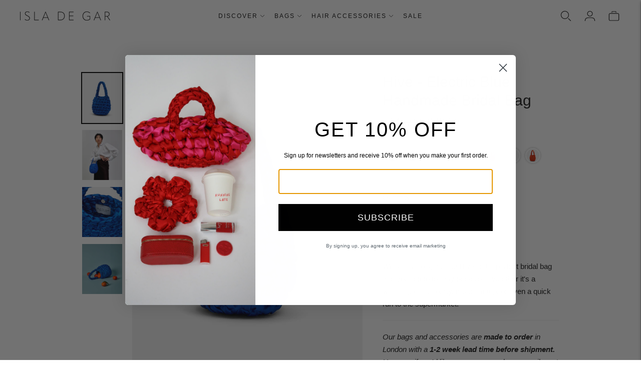

--- FILE ---
content_type: text/html; charset=utf-8
request_url: https://isladegar.com//variants/41299323945112/?section_id=store-availability
body_size: 519
content:
<div id="shopify-section-store-availability" class="shopify-section"><div class="store-availability-container"
  data-section-id="store-availability"
  data-section-type="store-availability"
><div class="store-availability store-availability--available">
      <div class="store-availability__information type-body-small"><p class="store-availability__information-title">
            Pickup at <span>Hackney Wick</span>
          </p>
          <p class="store-availability__information-stock">
            <span class="flex items-center">In stock, Usually ready in 5+ days</span>
          </p>
          <p class="store-availability__information-stores">
            <a href="#" class="store-availability__information-link" data-store-availability-drawer-trigger aria-haspopup="dialog">View store information
</a>
          </p></div>
    </div>

    <div class="store-availability__store-list-wrapper type-body-regular" data-store-availability-list-content>
      <p class="store-availability__store-list-title mt0 type-heading-2">Locations</p>
      <div class="store-availability__store-list" ><div class="store-availability-list__item store-availability-list__item--available">
            <div class="store-availability-list__item-inner">
              <div class="store-availability-list__location">
                  Hackney Wick
              </div>
              <div class="store-availability-list__stock">Pickup available, usually ready in 5+ days
</div><p>29 Rookwood Way<br>Studio 47, Whitemantle Court<br>London E3 2XT<br>United Kingdom</p>
<p class="store-availability-list__phone">
                  +447841636912<br>
                </p></div>
          </div></div>
    </div></div>


</div>

--- FILE ---
content_type: text/javascript; charset=utf-8
request_url: https://isladegar.com/products/hive-ink-blue-wedding-bridal-bag.js
body_size: 100
content:
{"id":7096596562072,"title":"Hive - Ink Blue Handmade Bridal Bag","handle":"hive-ink-blue-wedding-bridal-bag","description":"\u003cp\u003eOur best-selling bag!\u003c\/p\u003e\u003cp\u003eWhere it all began. The Hive is the perfect bridal bag and your go-to for any occasion - whether it's a wedding, dinner party, museum trip, or even a quick run to the supermarket.\u003c\/p\u003e","published_at":"2025-11-28T10:51:48+00:00","created_at":"2021-10-29T17:39:20+01:00","vendor":"Isla de Gar Archive","type":"Bucket Bag","tags":[],"price":7250,"price_min":7250,"price_max":7250,"available":true,"price_varies":false,"compare_at_price":14500,"compare_at_price_min":14500,"compare_at_price_max":14500,"compare_at_price_varies":false,"variants":[{"id":41212629188760,"title":"Default Title","option1":"Default Title","option2":null,"option3":null,"sku":"IDG001-013","requires_shipping":true,"taxable":false,"featured_image":null,"available":true,"name":"Hive - Ink Blue Handmade Bridal Bag","public_title":null,"options":["Default Title"],"price":7250,"weight":500,"compare_at_price":14500,"inventory_management":"shopify","barcode":"IDG001-013","requires_selling_plan":false,"selling_plan_allocations":[]}],"images":["\/\/cdn.shopify.com\/s\/files\/1\/0424\/9478\/7736\/products\/IslaRisa_SmallHive_InkBlue-01_7b24889e-7c0a-4f7b-8439-4f2e48ba23aa.jpg?v=1764175388","\/\/cdn.shopify.com\/s\/files\/1\/0424\/9478\/7736\/products\/IslaRisa_SmallHiveInkBlue_Model_e638c52e-758f-4ed3-a84a-66e141deee50.jpg?v=1764175388","\/\/cdn.shopify.com\/s\/files\/1\/0424\/9478\/7736\/files\/IslaRisa_HiveInkBlue-02Retouched.jpg?v=1764175388"],"featured_image":"\/\/cdn.shopify.com\/s\/files\/1\/0424\/9478\/7736\/products\/IslaRisa_SmallHive_InkBlue-01_7b24889e-7c0a-4f7b-8439-4f2e48ba23aa.jpg?v=1764175388","options":[{"name":"Title","position":1,"values":["Default Title"]}],"url":"\/products\/hive-ink-blue-wedding-bridal-bag","media":[{"alt":null,"id":32233784541424,"position":1,"preview_image":{"aspect_ratio":0.8,"height":4904,"width":3923,"src":"https:\/\/cdn.shopify.com\/s\/files\/1\/0424\/9478\/7736\/products\/IslaRisa_SmallHive_InkBlue-01_7b24889e-7c0a-4f7b-8439-4f2e48ba23aa.jpg?v=1764175388"},"aspect_ratio":0.8,"height":4904,"media_type":"image","src":"https:\/\/cdn.shopify.com\/s\/files\/1\/0424\/9478\/7736\/products\/IslaRisa_SmallHive_InkBlue-01_7b24889e-7c0a-4f7b-8439-4f2e48ba23aa.jpg?v=1764175388","width":3923},{"alt":null,"id":32233785131248,"position":2,"preview_image":{"aspect_ratio":0.8,"height":4725,"width":3780,"src":"https:\/\/cdn.shopify.com\/s\/files\/1\/0424\/9478\/7736\/products\/IslaRisa_SmallHiveInkBlue_Model_e638c52e-758f-4ed3-a84a-66e141deee50.jpg?v=1764175388"},"aspect_ratio":0.8,"height":4725,"media_type":"image","src":"https:\/\/cdn.shopify.com\/s\/files\/1\/0424\/9478\/7736\/products\/IslaRisa_SmallHiveInkBlue_Model_e638c52e-758f-4ed3-a84a-66e141deee50.jpg?v=1764175388","width":3780},{"alt":null,"id":32866343813360,"position":3,"preview_image":{"aspect_ratio":0.8,"height":4218,"width":3374,"src":"https:\/\/cdn.shopify.com\/s\/files\/1\/0424\/9478\/7736\/files\/IslaRisa_HiveInkBlue-02Retouched.jpg?v=1764175388"},"aspect_ratio":0.8,"height":4218,"media_type":"image","src":"https:\/\/cdn.shopify.com\/s\/files\/1\/0424\/9478\/7736\/files\/IslaRisa_HiveInkBlue-02Retouched.jpg?v=1764175388","width":3374}],"requires_selling_plan":false,"selling_plan_groups":[]}

--- FILE ---
content_type: text/javascript; charset=utf-8
request_url: https://isladegar.com/products/hive-electric-blue.js
body_size: 618
content:
{"id":7120816373912,"title":"Hive - Electric Blue Handmade Bridal Bag","handle":"hive-electric-blue","description":"\u003cp\u003eOur best-selling bag!\u003c\/p\u003e\n\u003cp\u003eWhere it all began. The Hive is the perfect bridal bag and your go-to for any occasion - whether it's a wedding, dinner party, museum trip, or even a quick run to the supermarket.\u003c\/p\u003e","published_at":"2025-11-21T12:34:01+00:00","created_at":"2021-11-14T17:19:14+00:00","vendor":"Isla de Gar Archive","type":"","tags":[],"price":7250,"price_min":7250,"price_max":7250,"available":true,"price_varies":false,"compare_at_price":14500,"compare_at_price_min":14500,"compare_at_price_max":14500,"compare_at_price_varies":false,"variants":[{"id":41299323945112,"title":"Default Title","option1":"Default Title","option2":null,"option3":null,"sku":"HIVEELECTRICBLUE","requires_shipping":true,"taxable":false,"featured_image":null,"available":true,"name":"Hive - Electric Blue Handmade Bridal Bag","public_title":null,"options":["Default Title"],"price":7250,"weight":0,"compare_at_price":14500,"inventory_management":"shopify","barcode":null,"requires_selling_plan":false,"selling_plan_allocations":[]}],"images":["\/\/cdn.shopify.com\/s\/files\/1\/0424\/9478\/7736\/products\/IslaRisa_SmallHive_ElectricBlue-01_56a11407-7ad4-4c3b-bd05-06e9e547e7cd.jpg?v=1749117566","\/\/cdn.shopify.com\/s\/files\/1\/0424\/9478\/7736\/products\/IslaRisa_SmallHiveElectricBlue_Model_aa44102d-9365-4f9a-a02f-08800bca386f.jpg?v=1749117566","\/\/cdn.shopify.com\/s\/files\/1\/0424\/9478\/7736\/files\/IslaRisa_SmallHive_ElectricBlue-02Retouched.jpg?v=1749117566","\/\/cdn.shopify.com\/s\/files\/1\/0424\/9478\/7736\/products\/2022-02-25_ISLARISA_BLUE_FRUIT_03_RETOUCHED2.jpg?v=1749117566"],"featured_image":"\/\/cdn.shopify.com\/s\/files\/1\/0424\/9478\/7736\/products\/IslaRisa_SmallHive_ElectricBlue-01_56a11407-7ad4-4c3b-bd05-06e9e547e7cd.jpg?v=1749117566","options":[{"name":"Title","position":1,"values":["Default Title"]}],"url":"\/products\/hive-electric-blue","media":[{"alt":null,"id":32233759080688,"position":1,"preview_image":{"aspect_ratio":0.8,"height":4971,"width":3976,"src":"https:\/\/cdn.shopify.com\/s\/files\/1\/0424\/9478\/7736\/products\/IslaRisa_SmallHive_ElectricBlue-01_56a11407-7ad4-4c3b-bd05-06e9e547e7cd.jpg?v=1749117566"},"aspect_ratio":0.8,"height":4971,"media_type":"image","src":"https:\/\/cdn.shopify.com\/s\/files\/1\/0424\/9478\/7736\/products\/IslaRisa_SmallHive_ElectricBlue-01_56a11407-7ad4-4c3b-bd05-06e9e547e7cd.jpg?v=1749117566","width":3976},{"alt":null,"id":32233758425328,"position":2,"preview_image":{"aspect_ratio":0.8,"height":4725,"width":3780,"src":"https:\/\/cdn.shopify.com\/s\/files\/1\/0424\/9478\/7736\/products\/IslaRisa_SmallHiveElectricBlue_Model_aa44102d-9365-4f9a-a02f-08800bca386f.jpg?v=1749117566"},"aspect_ratio":0.8,"height":4725,"media_type":"image","src":"https:\/\/cdn.shopify.com\/s\/files\/1\/0424\/9478\/7736\/products\/IslaRisa_SmallHiveElectricBlue_Model_aa44102d-9365-4f9a-a02f-08800bca386f.jpg?v=1749117566","width":3780},{"alt":null,"id":32866170765552,"position":3,"preview_image":{"aspect_ratio":0.8,"height":4543,"width":3634,"src":"https:\/\/cdn.shopify.com\/s\/files\/1\/0424\/9478\/7736\/files\/IslaRisa_SmallHive_ElectricBlue-02Retouched.jpg?v=1749117566"},"aspect_ratio":0.8,"height":4543,"media_type":"image","src":"https:\/\/cdn.shopify.com\/s\/files\/1\/0424\/9478\/7736\/files\/IslaRisa_SmallHive_ElectricBlue-02Retouched.jpg?v=1749117566","width":3634},{"alt":null,"id":29495121281264,"position":4,"preview_image":{"aspect_ratio":0.8,"height":2620,"width":2097,"src":"https:\/\/cdn.shopify.com\/s\/files\/1\/0424\/9478\/7736\/products\/2022-02-25_ISLARISA_BLUE_FRUIT_03_RETOUCHED2.jpg?v=1749117566"},"aspect_ratio":0.8,"height":2620,"media_type":"image","src":"https:\/\/cdn.shopify.com\/s\/files\/1\/0424\/9478\/7736\/products\/2022-02-25_ISLARISA_BLUE_FRUIT_03_RETOUCHED2.jpg?v=1749117566","width":2097}],"requires_selling_plan":false,"selling_plan_groups":[]}

--- FILE ---
content_type: text/javascript; charset=utf-8
request_url: https://isladegar.com/products/hive-bubblegum.js
body_size: 432
content:
{"id":7875659202800,"title":"Hive - Bubblegum Handmade Bridal Bag","handle":"hive-bubblegum","description":"\u003cp class=\"p1\"\u003eOur best-selling bag!\u003c\/p\u003e\n\u003cp\u003eWhere it all began. The Hive is the perfect bridal bag and your go-to for any occasion—whether it’s a wedding, dinner party, museum trip, or even a quick run to the supermarket.\u003c\/p\u003e\n\u003cp\u003e \u003c\/p\u003e","published_at":"2025-11-26T16:38:03+00:00","created_at":"2022-03-11T12:55:18+00:00","vendor":"Isla de Gar Archive","type":"Bucket Bag","tags":[],"price":7250,"price_min":7250,"price_max":7250,"available":true,"price_varies":false,"compare_at_price":14500,"compare_at_price_min":14500,"compare_at_price_max":14500,"compare_at_price_varies":false,"variants":[{"id":42525368090864,"title":"Default Title","option1":"Default Title","option2":null,"option3":null,"sku":"IDG001-BUBBLEGUM","requires_shipping":true,"taxable":false,"featured_image":null,"available":true,"name":"Hive - Bubblegum Handmade Bridal Bag","public_title":null,"options":["Default Title"],"price":7250,"weight":0,"compare_at_price":14500,"inventory_management":"shopify","barcode":"IDG001-BUBBLEGUM","requires_selling_plan":false,"selling_plan_allocations":[]}],"images":["\/\/cdn.shopify.com\/s\/files\/1\/0424\/9478\/7736\/files\/IsladeGar_HiveBubblegum.jpg?v=1764175084","\/\/cdn.shopify.com\/s\/files\/1\/0424\/9478\/7736\/products\/IslaRisa_SmallHiveBubblegum_Model_9483c78d-8d8b-4cf7-ab35-7c08c2e684b5.jpg?v=1764175084","\/\/cdn.shopify.com\/s\/files\/1\/0424\/9478\/7736\/files\/IslaRisa_HiveBubblegum-02Retouched.jpg?v=1764175084"],"featured_image":"\/\/cdn.shopify.com\/s\/files\/1\/0424\/9478\/7736\/files\/IsladeGar_HiveBubblegum.jpg?v=1764175084","options":[{"name":"Title","position":1,"values":["Default Title"]}],"url":"\/products\/hive-bubblegum","media":[{"alt":null,"id":67248277815677,"position":1,"preview_image":{"aspect_ratio":0.8,"height":4725,"width":3780,"src":"https:\/\/cdn.shopify.com\/s\/files\/1\/0424\/9478\/7736\/files\/IsladeGar_HiveBubblegum.jpg?v=1764175084"},"aspect_ratio":0.8,"height":4725,"media_type":"image","src":"https:\/\/cdn.shopify.com\/s\/files\/1\/0424\/9478\/7736\/files\/IsladeGar_HiveBubblegum.jpg?v=1764175084","width":3780},{"alt":null,"id":32233727951088,"position":2,"preview_image":{"aspect_ratio":0.8,"height":4725,"width":3780,"src":"https:\/\/cdn.shopify.com\/s\/files\/1\/0424\/9478\/7736\/products\/IslaRisa_SmallHiveBubblegum_Model_9483c78d-8d8b-4cf7-ab35-7c08c2e684b5.jpg?v=1764175084"},"aspect_ratio":0.8,"height":4725,"media_type":"image","src":"https:\/\/cdn.shopify.com\/s\/files\/1\/0424\/9478\/7736\/products\/IslaRisa_SmallHiveBubblegum_Model_9483c78d-8d8b-4cf7-ab35-7c08c2e684b5.jpg?v=1764175084","width":3780},{"alt":null,"id":32866381267184,"position":3,"preview_image":{"aspect_ratio":0.8,"height":4218,"width":3374,"src":"https:\/\/cdn.shopify.com\/s\/files\/1\/0424\/9478\/7736\/files\/IslaRisa_HiveBubblegum-02Retouched.jpg?v=1764175084"},"aspect_ratio":0.8,"height":4218,"media_type":"image","src":"https:\/\/cdn.shopify.com\/s\/files\/1\/0424\/9478\/7736\/files\/IslaRisa_HiveBubblegum-02Retouched.jpg?v=1764175084","width":3374}],"requires_selling_plan":false,"selling_plan_groups":[]}

--- FILE ---
content_type: text/javascript; charset=utf-8
request_url: https://isladegar.com/products/hive-apple-green.js
body_size: 259
content:
{"id":5920511459480,"title":"Hive - Apple Green Handmade Bridal Bag","handle":"hive-apple-green","description":"\u003cp\u003eOur best-selling bag!\u003c\/p\u003e\n\u003cp\u003eWhere it all began. The Hive is the perfect bridal bag and your go-to for any occasion - whether it's a wedding, dinner party, museum trip, or even a quick run to the supermarket.\u003c\/p\u003e\n\u003cp\u003e \u003c\/p\u003e","published_at":"2025-11-21T13:00:07+00:00","created_at":"2020-10-11T19:35:26+01:00","vendor":"Isla de Gar Archive","type":"Bucket Bag","tags":[],"price":7250,"price_min":7250,"price_max":7250,"available":false,"price_varies":false,"compare_at_price":14500,"compare_at_price_min":14500,"compare_at_price_max":14500,"compare_at_price_varies":false,"variants":[{"id":36854230614168,"title":"Default Title","option1":"Default Title","option2":null,"option3":null,"sku":"HIVEAPPLEGREEN","requires_shipping":true,"taxable":false,"featured_image":null,"available":false,"name":"Hive - Apple Green Handmade Bridal Bag","public_title":null,"options":["Default Title"],"price":7250,"weight":0,"compare_at_price":14500,"inventory_management":"shopify","barcode":null,"requires_selling_plan":false,"selling_plan_allocations":[]}],"images":["\/\/cdn.shopify.com\/s\/files\/1\/0424\/9478\/7736\/products\/IslaRisa_SmallHive_AppleGreen-01_63e6cd8d-8ed0-41c4-adf8-f10b9f32986b.jpg?v=1677775252","\/\/cdn.shopify.com\/s\/files\/1\/0424\/9478\/7736\/products\/IslaRisa_SmallHiveAppleGreen_Model_d3114e81-2afb-4234-8db6-dfc0bc38a0d6.jpg?v=1677775252","\/\/cdn.shopify.com\/s\/files\/1\/0424\/9478\/7736\/files\/IslaRisa_SmallHive_AppleGreen-02Retouched.jpg?v=1688544430","\/\/cdn.shopify.com\/s\/files\/1\/0424\/9478\/7736\/products\/2022-02-25_ISLARISA_GREEN_VEG_04_RETOUCHED.jpg?v=1688544430","\/\/cdn.shopify.com\/s\/files\/1\/0424\/9478\/7736\/products\/IMG_9993_04d4135e-d641-4796-856e-820c223213ef.jpg?v=1688544430"],"featured_image":"\/\/cdn.shopify.com\/s\/files\/1\/0424\/9478\/7736\/products\/IslaRisa_SmallHive_AppleGreen-01_63e6cd8d-8ed0-41c4-adf8-f10b9f32986b.jpg?v=1677775252","options":[{"name":"Title","position":1,"values":["Default Title"]}],"url":"\/products\/hive-apple-green","media":[{"alt":null,"id":32233932062960,"position":1,"preview_image":{"aspect_ratio":0.8,"height":4503,"width":3602,"src":"https:\/\/cdn.shopify.com\/s\/files\/1\/0424\/9478\/7736\/products\/IslaRisa_SmallHive_AppleGreen-01_63e6cd8d-8ed0-41c4-adf8-f10b9f32986b.jpg?v=1677775252"},"aspect_ratio":0.8,"height":4503,"media_type":"image","src":"https:\/\/cdn.shopify.com\/s\/files\/1\/0424\/9478\/7736\/products\/IslaRisa_SmallHive_AppleGreen-01_63e6cd8d-8ed0-41c4-adf8-f10b9f32986b.jpg?v=1677775252","width":3602},{"alt":null,"id":32233934586096,"position":2,"preview_image":{"aspect_ratio":0.8,"height":4725,"width":3780,"src":"https:\/\/cdn.shopify.com\/s\/files\/1\/0424\/9478\/7736\/products\/IslaRisa_SmallHiveAppleGreen_Model_d3114e81-2afb-4234-8db6-dfc0bc38a0d6.jpg?v=1677775252"},"aspect_ratio":0.8,"height":4725,"media_type":"image","src":"https:\/\/cdn.shopify.com\/s\/files\/1\/0424\/9478\/7736\/products\/IslaRisa_SmallHiveAppleGreen_Model_d3114e81-2afb-4234-8db6-dfc0bc38a0d6.jpg?v=1677775252","width":3780},{"alt":null,"id":32866138259696,"position":3,"preview_image":{"aspect_ratio":0.8,"height":4451,"width":3561,"src":"https:\/\/cdn.shopify.com\/s\/files\/1\/0424\/9478\/7736\/files\/IslaRisa_SmallHive_AppleGreen-02Retouched.jpg?v=1688544430"},"aspect_ratio":0.8,"height":4451,"media_type":"image","src":"https:\/\/cdn.shopify.com\/s\/files\/1\/0424\/9478\/7736\/files\/IslaRisa_SmallHive_AppleGreen-02Retouched.jpg?v=1688544430","width":3561},{"alt":null,"id":29495280533744,"position":4,"preview_image":{"aspect_ratio":0.8,"height":2637,"width":2109,"src":"https:\/\/cdn.shopify.com\/s\/files\/1\/0424\/9478\/7736\/products\/2022-02-25_ISLARISA_GREEN_VEG_04_RETOUCHED.jpg?v=1688544430"},"aspect_ratio":0.8,"height":2637,"media_type":"image","src":"https:\/\/cdn.shopify.com\/s\/files\/1\/0424\/9478\/7736\/products\/2022-02-25_ISLARISA_GREEN_VEG_04_RETOUCHED.jpg?v=1688544430","width":2109},{"alt":null,"id":27883133239448,"position":5,"preview_image":{"aspect_ratio":1.01,"height":820,"width":828,"src":"https:\/\/cdn.shopify.com\/s\/files\/1\/0424\/9478\/7736\/products\/IMG_9993_04d4135e-d641-4796-856e-820c223213ef.jpg?v=1688544430"},"aspect_ratio":1.01,"height":820,"media_type":"image","src":"https:\/\/cdn.shopify.com\/s\/files\/1\/0424\/9478\/7736\/products\/IMG_9993_04d4135e-d641-4796-856e-820c223213ef.jpg?v=1688544430","width":828}],"requires_selling_plan":false,"selling_plan_groups":[]}

--- FILE ---
content_type: text/javascript; charset=utf-8
request_url: https://isladegar.com/products/bridal-hive-blossom.js
body_size: 224
content:
{"id":15035421917565,"title":"Hive - Blossom Handmade Bridal Bag","handle":"bridal-hive-blossom","description":"\u003cp class=\"p1\"\u003eOur best-selling bag!\u003c\/p\u003e\n\u003cp\u003e\u003cmeta charset=\"utf-8\"\u003e\u003cmeta charset=\"utf-8\"\u003eWhere it all began. The Hive is the perfect bridal bag and your go-to for any occasion—whether it’s a wedding, dinner party, museum trip, or even a quick run to the supermarket.\u003c\/p\u003e","published_at":"2025-09-10T16:43:18+01:00","created_at":"2025-02-25T12:01:49+00:00","vendor":"Isla de Gar Archive","type":"Bucket Bag","tags":[],"price":7250,"price_min":7250,"price_max":7250,"available":true,"price_varies":false,"compare_at_price":14500,"compare_at_price_min":14500,"compare_at_price_max":14500,"compare_at_price_varies":false,"variants":[{"id":55395015262589,"title":"Default Title","option1":"Default Title","option2":null,"option3":null,"sku":"IDG001-026","requires_shipping":true,"taxable":false,"featured_image":null,"available":true,"name":"Hive - Blossom Handmade Bridal Bag","public_title":null,"options":["Default Title"],"price":7250,"weight":500,"compare_at_price":14500,"inventory_management":"shopify","barcode":"IDG001-026","requires_selling_plan":false,"selling_plan_allocations":[]}],"images":["\/\/cdn.shopify.com\/s\/files\/1\/0424\/9478\/7736\/files\/Hive_-_Blossom_cf514f47-997d-4493-ac7d-4f4b873bb703.jpg?v=1761317519","\/\/cdn.shopify.com\/s\/files\/1\/0424\/9478\/7736\/files\/IDG_Bridal_Shoot_-_Still_Life_Blossom_Hive.jpg?v=1761317519","\/\/cdn.shopify.com\/s\/files\/1\/0424\/9478\/7736\/files\/IDG_Bridal_Shoot_-_Models_Bluebell_and_Blossom_Hives.jpg?v=1761317519","\/\/cdn.shopify.com\/s\/files\/1\/0424\/9478\/7736\/files\/2022-02-25_ISLA_RISA_PINK_VEG_FLOWERS_05_RETOUCHED_39af0f48-30b9-414f-86d5-c3d470168a04.jpg?v=1761317519"],"featured_image":"\/\/cdn.shopify.com\/s\/files\/1\/0424\/9478\/7736\/files\/Hive_-_Blossom_cf514f47-997d-4493-ac7d-4f4b873bb703.jpg?v=1761317519","options":[{"name":"Title","position":1,"values":["Default Title"]}],"url":"\/products\/bridal-hive-blossom","media":[{"alt":null,"id":64541123576189,"position":1,"preview_image":{"aspect_ratio":0.8,"height":4739,"width":3791,"src":"https:\/\/cdn.shopify.com\/s\/files\/1\/0424\/9478\/7736\/files\/Hive_-_Blossom_cf514f47-997d-4493-ac7d-4f4b873bb703.jpg?v=1761317519"},"aspect_ratio":0.8,"height":4739,"media_type":"image","src":"https:\/\/cdn.shopify.com\/s\/files\/1\/0424\/9478\/7736\/files\/Hive_-_Blossom_cf514f47-997d-4493-ac7d-4f4b873bb703.jpg?v=1761317519","width":3791},{"alt":null,"id":64501501919613,"position":2,"preview_image":{"aspect_ratio":0.798,"height":4897,"width":3906,"src":"https:\/\/cdn.shopify.com\/s\/files\/1\/0424\/9478\/7736\/files\/IDG_Bridal_Shoot_-_Still_Life_Blossom_Hive.jpg?v=1761317519"},"aspect_ratio":0.798,"height":4897,"media_type":"image","src":"https:\/\/cdn.shopify.com\/s\/files\/1\/0424\/9478\/7736\/files\/IDG_Bridal_Shoot_-_Still_Life_Blossom_Hive.jpg?v=1761317519","width":3906},{"alt":null,"id":64501480128893,"position":3,"preview_image":{"aspect_ratio":0.798,"height":4897,"width":3906,"src":"https:\/\/cdn.shopify.com\/s\/files\/1\/0424\/9478\/7736\/files\/IDG_Bridal_Shoot_-_Models_Bluebell_and_Blossom_Hives.jpg?v=1761317519"},"aspect_ratio":0.798,"height":4897,"media_type":"image","src":"https:\/\/cdn.shopify.com\/s\/files\/1\/0424\/9478\/7736\/files\/IDG_Bridal_Shoot_-_Models_Bluebell_and_Blossom_Hives.jpg?v=1761317519","width":3906},{"alt":null,"id":65256984215933,"position":4,"preview_image":{"aspect_ratio":0.8,"height":4712,"width":3769,"src":"https:\/\/cdn.shopify.com\/s\/files\/1\/0424\/9478\/7736\/files\/2022-02-25_ISLA_RISA_PINK_VEG_FLOWERS_05_RETOUCHED_39af0f48-30b9-414f-86d5-c3d470168a04.jpg?v=1761317519"},"aspect_ratio":0.8,"height":4712,"media_type":"image","src":"https:\/\/cdn.shopify.com\/s\/files\/1\/0424\/9478\/7736\/files\/2022-02-25_ISLA_RISA_PINK_VEG_FLOWERS_05_RETOUCHED_39af0f48-30b9-414f-86d5-c3d470168a04.jpg?v=1761317519","width":3769}],"requires_selling_plan":false,"selling_plan_groups":[]}

--- FILE ---
content_type: text/javascript; charset=utf-8
request_url: https://isladegar.com/products/hive-mint-green.js
body_size: 590
content:
{"id":6577121427608,"title":"Hive - Mint Green Handmade Bridal Bag","handle":"hive-mint-green","description":"\u003cp\u003eOur best-selling bag!\u003c\/p\u003e\n\u003cp\u003eWhere it all began. The Hive is the perfect bridal bag and your go-to for any occasion - whether it's a wedding, dinner party, museum trip, or even a quick run to the supermarket.\u003c\/p\u003e","published_at":"2025-11-21T12:42:50+00:00","created_at":"2021-03-13T19:10:59+00:00","vendor":"Isla de Gar Archive","type":"Bucket Bag","tags":[],"price":7250,"price_min":7250,"price_max":7250,"available":true,"price_varies":false,"compare_at_price":14500,"compare_at_price_min":14500,"compare_at_price_max":14500,"compare_at_price_varies":false,"variants":[{"id":39399287128216,"title":"Default Title","option1":"Default Title","option2":null,"option3":null,"sku":"HIVEMINTGREEN","requires_shipping":true,"taxable":false,"featured_image":null,"available":true,"name":"Hive - Mint Green Handmade Bridal Bag","public_title":null,"options":["Default Title"],"price":7250,"weight":500,"compare_at_price":14500,"inventory_management":"shopify","barcode":null,"requires_selling_plan":false,"selling_plan_allocations":[]}],"images":["\/\/cdn.shopify.com\/s\/files\/1\/0424\/9478\/7736\/products\/IslaRisa_SmallHive_MintGreen-01_afdd6154-022e-4bc4-9a70-ba2297c9b9c5.jpg?v=1677772198","\/\/cdn.shopify.com\/s\/files\/1\/0424\/9478\/7736\/products\/IslaRisa_SmallHiveMint_Model_67b219ef-d7b7-4a9d-9a17-b6648be9b7f4.jpg?v=1677772198","\/\/cdn.shopify.com\/s\/files\/1\/0424\/9478\/7736\/files\/IslaRisa_SmallHive_MintGreen-02Retouched.jpg?v=1688545084","\/\/cdn.shopify.com\/s\/files\/1\/0424\/9478\/7736\/products\/image00005.jpg?v=1688545084","\/\/cdn.shopify.com\/s\/files\/1\/0424\/9478\/7736\/products\/2022-02-25_ISLARISA_GREEN_CLEANING_02_RETOUCHED2.jpg?v=1688545084"],"featured_image":"\/\/cdn.shopify.com\/s\/files\/1\/0424\/9478\/7736\/products\/IslaRisa_SmallHive_MintGreen-01_afdd6154-022e-4bc4-9a70-ba2297c9b9c5.jpg?v=1677772198","options":[{"name":"Title","position":1,"values":["Default Title"]}],"url":"\/products\/hive-mint-green","media":[{"alt":null,"id":32233786900720,"position":1,"preview_image":{"aspect_ratio":0.8,"height":4904,"width":3923,"src":"https:\/\/cdn.shopify.com\/s\/files\/1\/0424\/9478\/7736\/products\/IslaRisa_SmallHive_MintGreen-01_afdd6154-022e-4bc4-9a70-ba2297c9b9c5.jpg?v=1677772198"},"aspect_ratio":0.8,"height":4904,"media_type":"image","src":"https:\/\/cdn.shopify.com\/s\/files\/1\/0424\/9478\/7736\/products\/IslaRisa_SmallHive_MintGreen-01_afdd6154-022e-4bc4-9a70-ba2297c9b9c5.jpg?v=1677772198","width":3923},{"alt":null,"id":32233786867952,"position":2,"preview_image":{"aspect_ratio":0.8,"height":4725,"width":3780,"src":"https:\/\/cdn.shopify.com\/s\/files\/1\/0424\/9478\/7736\/products\/IslaRisa_SmallHiveMint_Model_67b219ef-d7b7-4a9d-9a17-b6648be9b7f4.jpg?v=1677772198"},"aspect_ratio":0.8,"height":4725,"media_type":"image","src":"https:\/\/cdn.shopify.com\/s\/files\/1\/0424\/9478\/7736\/products\/IslaRisa_SmallHiveMint_Model_67b219ef-d7b7-4a9d-9a17-b6648be9b7f4.jpg?v=1677772198","width":3780},{"alt":null,"id":32866208219376,"position":3,"preview_image":{"aspect_ratio":0.8,"height":4451,"width":3561,"src":"https:\/\/cdn.shopify.com\/s\/files\/1\/0424\/9478\/7736\/files\/IslaRisa_SmallHive_MintGreen-02Retouched.jpg?v=1688545084"},"aspect_ratio":0.8,"height":4451,"media_type":"image","src":"https:\/\/cdn.shopify.com\/s\/files\/1\/0424\/9478\/7736\/files\/IslaRisa_SmallHive_MintGreen-02Retouched.jpg?v=1688545084","width":3561},{"alt":null,"id":20726651781272,"position":4,"preview_image":{"aspect_ratio":0.75,"height":4032,"width":3024,"src":"https:\/\/cdn.shopify.com\/s\/files\/1\/0424\/9478\/7736\/products\/image00005.jpg?v=1688545084"},"aspect_ratio":0.75,"height":4032,"media_type":"image","src":"https:\/\/cdn.shopify.com\/s\/files\/1\/0424\/9478\/7736\/products\/image00005.jpg?v=1688545084","width":3024},{"alt":null,"id":29495303176432,"position":5,"preview_image":{"aspect_ratio":0.8,"height":2628,"width":2102,"src":"https:\/\/cdn.shopify.com\/s\/files\/1\/0424\/9478\/7736\/products\/2022-02-25_ISLARISA_GREEN_CLEANING_02_RETOUCHED2.jpg?v=1688545084"},"aspect_ratio":0.8,"height":2628,"media_type":"image","src":"https:\/\/cdn.shopify.com\/s\/files\/1\/0424\/9478\/7736\/products\/2022-02-25_ISLARISA_GREEN_CLEANING_02_RETOUCHED2.jpg?v=1688545084","width":2102}],"requires_selling_plan":false,"selling_plan_groups":[]}

--- FILE ---
content_type: text/javascript; charset=utf-8
request_url: https://isladegar.com/products/hive-electric-blue.js
body_size: 523
content:
{"id":7120816373912,"title":"Hive - Electric Blue Handmade Bridal Bag","handle":"hive-electric-blue","description":"\u003cp\u003eOur best-selling bag!\u003c\/p\u003e\n\u003cp\u003eWhere it all began. The Hive is the perfect bridal bag and your go-to for any occasion - whether it's a wedding, dinner party, museum trip, or even a quick run to the supermarket.\u003c\/p\u003e","published_at":"2025-11-21T12:34:01+00:00","created_at":"2021-11-14T17:19:14+00:00","vendor":"Isla de Gar Archive","type":"","tags":[],"price":7250,"price_min":7250,"price_max":7250,"available":true,"price_varies":false,"compare_at_price":14500,"compare_at_price_min":14500,"compare_at_price_max":14500,"compare_at_price_varies":false,"variants":[{"id":41299323945112,"title":"Default Title","option1":"Default Title","option2":null,"option3":null,"sku":"HIVEELECTRICBLUE","requires_shipping":true,"taxable":false,"featured_image":null,"available":true,"name":"Hive - Electric Blue Handmade Bridal Bag","public_title":null,"options":["Default Title"],"price":7250,"weight":0,"compare_at_price":14500,"inventory_management":"shopify","barcode":null,"requires_selling_plan":false,"selling_plan_allocations":[]}],"images":["\/\/cdn.shopify.com\/s\/files\/1\/0424\/9478\/7736\/products\/IslaRisa_SmallHive_ElectricBlue-01_56a11407-7ad4-4c3b-bd05-06e9e547e7cd.jpg?v=1749117566","\/\/cdn.shopify.com\/s\/files\/1\/0424\/9478\/7736\/products\/IslaRisa_SmallHiveElectricBlue_Model_aa44102d-9365-4f9a-a02f-08800bca386f.jpg?v=1749117566","\/\/cdn.shopify.com\/s\/files\/1\/0424\/9478\/7736\/files\/IslaRisa_SmallHive_ElectricBlue-02Retouched.jpg?v=1749117566","\/\/cdn.shopify.com\/s\/files\/1\/0424\/9478\/7736\/products\/2022-02-25_ISLARISA_BLUE_FRUIT_03_RETOUCHED2.jpg?v=1749117566"],"featured_image":"\/\/cdn.shopify.com\/s\/files\/1\/0424\/9478\/7736\/products\/IslaRisa_SmallHive_ElectricBlue-01_56a11407-7ad4-4c3b-bd05-06e9e547e7cd.jpg?v=1749117566","options":[{"name":"Title","position":1,"values":["Default Title"]}],"url":"\/products\/hive-electric-blue","media":[{"alt":null,"id":32233759080688,"position":1,"preview_image":{"aspect_ratio":0.8,"height":4971,"width":3976,"src":"https:\/\/cdn.shopify.com\/s\/files\/1\/0424\/9478\/7736\/products\/IslaRisa_SmallHive_ElectricBlue-01_56a11407-7ad4-4c3b-bd05-06e9e547e7cd.jpg?v=1749117566"},"aspect_ratio":0.8,"height":4971,"media_type":"image","src":"https:\/\/cdn.shopify.com\/s\/files\/1\/0424\/9478\/7736\/products\/IslaRisa_SmallHive_ElectricBlue-01_56a11407-7ad4-4c3b-bd05-06e9e547e7cd.jpg?v=1749117566","width":3976},{"alt":null,"id":32233758425328,"position":2,"preview_image":{"aspect_ratio":0.8,"height":4725,"width":3780,"src":"https:\/\/cdn.shopify.com\/s\/files\/1\/0424\/9478\/7736\/products\/IslaRisa_SmallHiveElectricBlue_Model_aa44102d-9365-4f9a-a02f-08800bca386f.jpg?v=1749117566"},"aspect_ratio":0.8,"height":4725,"media_type":"image","src":"https:\/\/cdn.shopify.com\/s\/files\/1\/0424\/9478\/7736\/products\/IslaRisa_SmallHiveElectricBlue_Model_aa44102d-9365-4f9a-a02f-08800bca386f.jpg?v=1749117566","width":3780},{"alt":null,"id":32866170765552,"position":3,"preview_image":{"aspect_ratio":0.8,"height":4543,"width":3634,"src":"https:\/\/cdn.shopify.com\/s\/files\/1\/0424\/9478\/7736\/files\/IslaRisa_SmallHive_ElectricBlue-02Retouched.jpg?v=1749117566"},"aspect_ratio":0.8,"height":4543,"media_type":"image","src":"https:\/\/cdn.shopify.com\/s\/files\/1\/0424\/9478\/7736\/files\/IslaRisa_SmallHive_ElectricBlue-02Retouched.jpg?v=1749117566","width":3634},{"alt":null,"id":29495121281264,"position":4,"preview_image":{"aspect_ratio":0.8,"height":2620,"width":2097,"src":"https:\/\/cdn.shopify.com\/s\/files\/1\/0424\/9478\/7736\/products\/2022-02-25_ISLARISA_BLUE_FRUIT_03_RETOUCHED2.jpg?v=1749117566"},"aspect_ratio":0.8,"height":2620,"media_type":"image","src":"https:\/\/cdn.shopify.com\/s\/files\/1\/0424\/9478\/7736\/products\/2022-02-25_ISLARISA_BLUE_FRUIT_03_RETOUCHED2.jpg?v=1749117566","width":2097}],"requires_selling_plan":false,"selling_plan_groups":[]}

--- FILE ---
content_type: text/javascript; charset=utf-8
request_url: https://isladegar.com/products/hive-autumn-orange.js
body_size: 431
content:
{"id":8139937087728,"title":"Hive - Autumn Orange Handmade Bridal Bag","handle":"hive-autumn-orange","description":"\u003cp\u003eOur best-selling bag!\u003c\/p\u003e\n\u003cp\u003eWhere it all began. The Hive is the perfect bridal bag and your go-to for any occasion - whether it's a wedding, dinner party, museum trip, or even a quick run to the supermarket.\u003c\/p\u003e","published_at":"2025-11-21T12:59:50+00:00","created_at":"2022-10-12T12:52:15+01:00","vendor":"Isla de Gar Archive","type":"Bucket Bag","tags":[],"price":7250,"price_min":7250,"price_max":7250,"available":true,"price_varies":false,"compare_at_price":14500,"compare_at_price_min":14500,"compare_at_price_max":14500,"compare_at_price_varies":false,"variants":[{"id":43558101025008,"title":"Default Title","option1":"Default Title","option2":null,"option3":null,"sku":"HIVEAUTUMNORANGE","requires_shipping":true,"taxable":false,"featured_image":null,"available":true,"name":"Hive - Autumn Orange Handmade Bridal Bag","public_title":null,"options":["Default Title"],"price":7250,"weight":500,"compare_at_price":14500,"inventory_management":"shopify","barcode":null,"requires_selling_plan":false,"selling_plan_allocations":[]}],"images":["\/\/cdn.shopify.com\/s\/files\/1\/0424\/9478\/7736\/products\/IslaRisa_SmallHiveAutumnOrange.jpg?v=1677770863","\/\/cdn.shopify.com\/s\/files\/1\/0424\/9478\/7736\/products\/IslaRisa_SmallHiveAutumnOrange_Model_f7403ae6-2222-4752-b650-94f318327f30.jpg?v=1677770863","\/\/cdn.shopify.com\/s\/files\/1\/0424\/9478\/7736\/files\/IslaRisa_SmallHive_AutumnOrange-02Retouched.jpg?v=1688544448"],"featured_image":"\/\/cdn.shopify.com\/s\/files\/1\/0424\/9478\/7736\/products\/IslaRisa_SmallHiveAutumnOrange.jpg?v=1677770863","options":[{"name":"Title","position":1,"values":["Default Title"]}],"url":"\/products\/hive-autumn-orange","media":[{"alt":null,"id":32233716318448,"position":1,"preview_image":{"aspect_ratio":0.8,"height":4725,"width":3780,"src":"https:\/\/cdn.shopify.com\/s\/files\/1\/0424\/9478\/7736\/products\/IslaRisa_SmallHiveAutumnOrange.jpg?v=1677770863"},"aspect_ratio":0.8,"height":4725,"media_type":"image","src":"https:\/\/cdn.shopify.com\/s\/files\/1\/0424\/9478\/7736\/products\/IslaRisa_SmallHiveAutumnOrange.jpg?v=1677770863","width":3780},{"alt":null,"id":32233714680048,"position":2,"preview_image":{"aspect_ratio":0.8,"height":4725,"width":3780,"src":"https:\/\/cdn.shopify.com\/s\/files\/1\/0424\/9478\/7736\/products\/IslaRisa_SmallHiveAutumnOrange_Model_f7403ae6-2222-4752-b650-94f318327f30.jpg?v=1677770863"},"aspect_ratio":0.8,"height":4725,"media_type":"image","src":"https:\/\/cdn.shopify.com\/s\/files\/1\/0424\/9478\/7736\/products\/IslaRisa_SmallHiveAutumnOrange_Model_f7403ae6-2222-4752-b650-94f318327f30.jpg?v=1677770863","width":3780},{"alt":null,"id":32866140750064,"position":3,"preview_image":{"aspect_ratio":0.8,"height":4543,"width":3634,"src":"https:\/\/cdn.shopify.com\/s\/files\/1\/0424\/9478\/7736\/files\/IslaRisa_SmallHive_AutumnOrange-02Retouched.jpg?v=1688544448"},"aspect_ratio":0.8,"height":4543,"media_type":"image","src":"https:\/\/cdn.shopify.com\/s\/files\/1\/0424\/9478\/7736\/files\/IslaRisa_SmallHive_AutumnOrange-02Retouched.jpg?v=1688544448","width":3634}],"requires_selling_plan":false,"selling_plan_groups":[]}